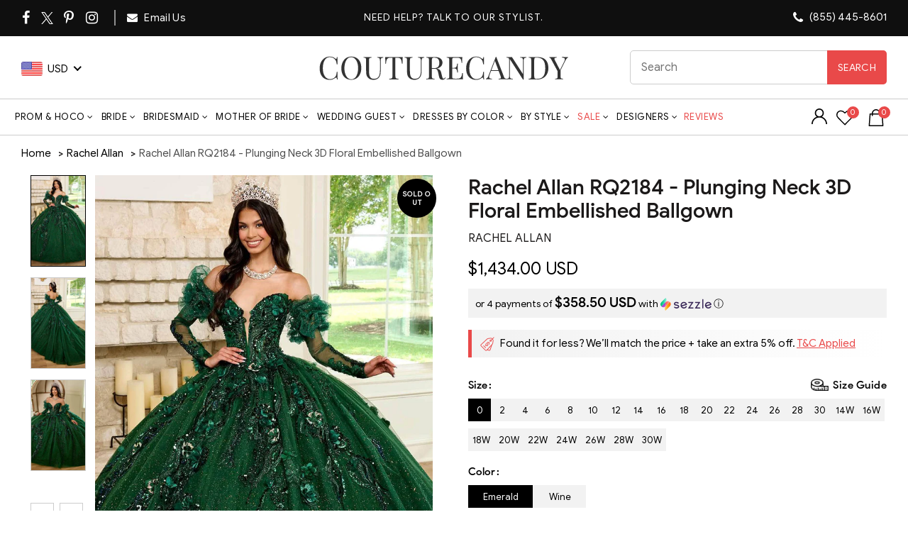

--- FILE ---
content_type: text/html; charset=UTF-8
request_url: https://api.reviews.io/json-ld/product/richsnippet?sku=rachel-allan-rq2184-plunging-neck-3d-floral-embellished-ballgown%3Bra_RQ2184-EMERALD-0%3Bra_RQ2184-EMERALD-2%3Bra_RQ2184-EMERALD-4%3Bra_RQ2184-EMERALD-6%3Bra_RQ2184-EMERALD-8%3Bra_RQ2184-EMERALD-10%3Bra_RQ2184-EMERALD-12%3Bra_RQ2184-EMERALD-14%3Bra_RQ2184-EMERALD-16%3Bra_RQ2184-EMERALD-18%3Bra_RQ2184-EMERALD-20%3Bra_RQ2184-EMERALD-22%3Bra_RQ2184-EMERALD-24%3Bra_RQ2184-EMERALD-26%3Bra_RQ2184-EMERALD-28%3Bra_RQ2184-EMERALD-30%3Bra_RQ2184-EMERALD-14W%3Bra_RQ2184-EMERALD-16W%3Bra_RQ2184-EMERALD-18W%3Bra_RQ2184-EMERALD-20W%3Bra_RQ2184-EMERALD-22W%3Bra_RQ2184-EMERALD-24W%3Bra_RQ2184-EMERALD-26W%3Bra_RQ2184-EMERALD-28W%3Bra_RQ2184-EMERALD-30W%3Bra_RQ2184-WINE-0%3Bra_RQ2184-WINE-2%3Bra_RQ2184-WINE-4%3Bra_RQ2184-WINE-6%3Bra_RQ2184-WINE-8%3Bra_RQ2184-WINE-10%3Bra_RQ2184-WINE-12%3Bra_RQ2184-WINE-14%3Bra_RQ2184-WINE-16%3Bra_RQ2184-WINE-18%3Bra_RQ2184-WINE-20%3Bra_RQ2184-WINE-22%3Bra_RQ2184-WINE-24%3Bra_RQ2184-WINE-26%3Bra_RQ2184-WINE-28%3Bra_RQ2184-WINE-30%3Bra_RQ2184-WINE-14W%3Bra_RQ2184-WINE-16W%3Bra_RQ2184-WINE-18W%3Bra_RQ2184-WINE-20W%3Bra_RQ2184-WINE-22W%3Bra_RQ2184-WINE-24W%3Bra_RQ2184-WINE-26W%3Bra_RQ2184-WINE-28W%3Bra_RQ2184-WINE-30W%3B41218359951443%3B41218359984211%3B41218360016979%3B41218360049747%3B41218360082515%3B41218360115283%3B41218360148051%3B41218360180819%3B41218360213587%3B41218360246355%3B41218360279123%3B41218360311891%3B41218360344659%3B41218360377427%3B41218360410195%3B41218360442963%3B41218360475731%3B41218360508499%3B41218360541267%3B41218360574035%3B41218360606803%3B41218360639571%3B41218360672339%3B41218360705107%3B41218360737875%3B41218360770643%3B41218360803411%3B41218360836179%3B41218360868947%3B41218360901715%3B41218360934483%3B41218360967251%3B41218361000019%3B41218361032787%3B41218361065555%3B41218361098323%3B41218361131091%3B41218361163859%3B41218361196627%3B41218361229395%3B41218361262163%3B41218361294931%3B41218361327699%3B41218361360467%3B41218361393235%3B41218361426003%3B41218361458771%3B41218361491539%3B41218361524307%3B41218361557075&store=couturecandy-com&url=https://www.couturecandy.com/products/rachel-allan-rq2184-plunging-neck-3d-floral-embellished-ballgown&data=true
body_size: -124
content:
{
	"@context" : "http://schema.org",
	"@type" : "Product"

  			
		    ,"name" : "Rachel Allan RQ2184 - Plunging Neck 3D Floral Embellished Ballgown",
		"image" : "",
				"sku" : "ra_RQ2184-EMERALD-0"
		    
}
